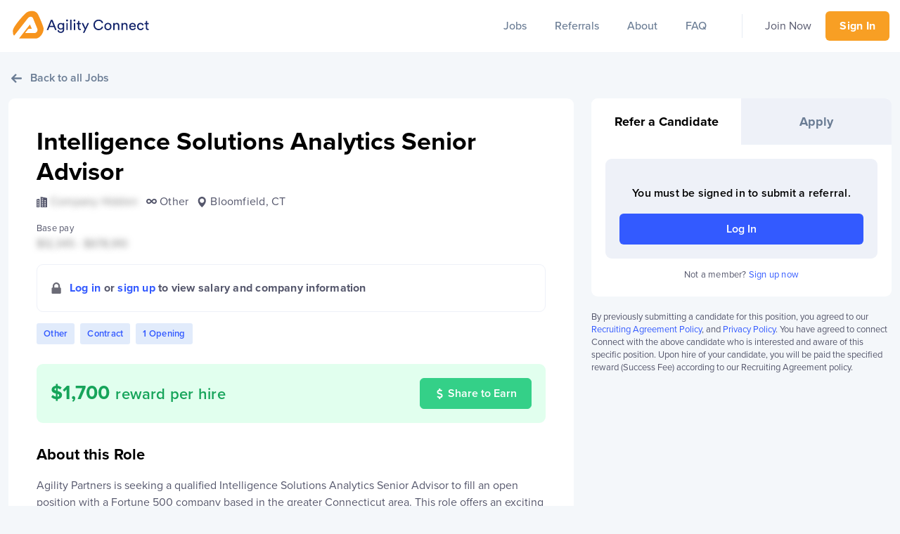

--- FILE ---
content_type: text/html; charset=utf-8
request_url: https://agilityconnect.io/jobs/6076/
body_size: 2204
content:
<!doctype html><html lang="en"><head><script type="7efb70f20bad78b0259c2a3e-text/javascript">!function(e,t,a,n,g){e[n]=e[n]||[],e[n].push({"gtm.start":(new Date).getTime(),event:"gtm.js"});var m=t.getElementsByTagName(a)[0],r=t.createElement(a);r.async=!0,r.src="https://www.googletagmanager.com/gtm.js?id=GTM-PM6MPF7",m.parentNode.insertBefore(r,m)}(window,document,"script","dataLayer")</script><meta charset="utf-8"/><link rel="icon" href="/favicon.ico"/><meta name="viewport" content="width=device-width,initial-scale=1"/><meta name="theme-color" content="#000000"/><link rel="manifest" href="/manifest.json"/><meta name="description" content="Connecting talented candidates with amazing companies."/><meta name="twitter:card" content="summary_large_image"/><meta name="twitter:creator" content="@Agltypartners"/><meta property="og:type" content="website"/><meta property="og:title" content="Agility Connect"/><meta property="og:description" content="Connecting talented candidates with amazing companies."/><meta property="og:image" content="https://a.storyblok.com/f/83384/2400x1260/1e1613488c/agility-connect-og-image.jpg"/><meta property="og:image:width" content="1200"/><meta property="og:image:height" content="630"/><meta property="og:site_name" content="agilityconnect.io"/><title>Agility Connect</title><meta name="robots" content="index,follow"><meta name="googlebot" content="index,follow"><script type="application/ld+json">{
       "@context": "http://schema.org",
      "@type": "LocalBusiness",
      "name": "Agility Partners",
      "address": {
        "@type": "PostalAddress",
        "streetAddress": "175 S 3rd St Suite 600, Columbus, OH 43215",
        "addressLocality": "Columbus",
        "addressRegion": "OH",
        "postalCode": "43215",
        "addressCountry": "US"
      },
      "telephone": "+16147063215",
      "description": "A leading staffing, consulting, and recruiting agency located in Columbus, Ohio and specialized in IT staffing and consulting services.",
      "openingHours": ["Mo-Fr 08:00-17:00"],
      "geo": {
        "@type": "GeoCoordinates",
        "latitude": "39.958815",
        "longitude": "-82.997492"
      }</script><script type="7efb70f20bad78b0259c2a3e-text/javascript">!function(t,h,e,j,s,n){t.hj=t.hj||function(){(t.hj.q=t.hj.q||[]).push(arguments)},t._hjSettings={hjid:1958454,hjsv:6},s=h.getElementsByTagName("head")[0],(n=h.createElement("script")).async=1,n.src="https://static.hotjar.com/c/hotjar-"+t._hjSettings.hjid+".js?sv="+t._hjSettings.hjsv,s.appendChild(n)}(window,document)</script><link href="/static/css/2.3ca1bbe8.chunk.css" rel="stylesheet"><link href="/static/css/main.5474155a.chunk.css" rel="stylesheet"></head><body><noscript><iframe src="https://www.googletagmanager.com/ns.html?id=GTM-PM6MPF7" height="0" width="0" style="display:none;visibility:hidden"></iframe></noscript><noscript>You need to enable JavaScript to run this app.</noscript><div id="root"></div><script type="7efb70f20bad78b0259c2a3e-text/javascript">!function(e){function t(t){for(var n,i,l=t[0],f=t[1],a=t[2],p=0,s=[];p<l.length;p++)i=l[p],Object.prototype.hasOwnProperty.call(o,i)&&o[i]&&s.push(o[i][0]),o[i]=0;for(n in f)Object.prototype.hasOwnProperty.call(f,n)&&(e[n]=f[n]);for(c&&c(t);s.length;)s.shift()();return u.push.apply(u,a||[]),r()}function r(){for(var e,t=0;t<u.length;t++){for(var r=u[t],n=!0,l=1;l<r.length;l++){var f=r[l];0!==o[f]&&(n=!1)}n&&(u.splice(t--,1),e=i(i.s=r[0]))}return e}var n={},o={1:0},u=[];function i(t){if(n[t])return n[t].exports;var r=n[t]={i:t,l:!1,exports:{}};return e[t].call(r.exports,r,r.exports,i),r.l=!0,r.exports}i.m=e,i.c=n,i.d=function(e,t,r){i.o(e,t)||Object.defineProperty(e,t,{enumerable:!0,get:r})},i.r=function(e){"undefined"!=typeof Symbol&&Symbol.toStringTag&&Object.defineProperty(e,Symbol.toStringTag,{value:"Module"}),Object.defineProperty(e,"__esModule",{value:!0})},i.t=function(e,t){if(1&t&&(e=i(e)),8&t)return e;if(4&t&&"object"==typeof e&&e&&e.__esModule)return e;var r=Object.create(null);if(i.r(r),Object.defineProperty(r,"default",{enumerable:!0,value:e}),2&t&&"string"!=typeof e)for(var n in e)i.d(r,n,function(t){return e[t]}.bind(null,n));return r},i.n=function(e){var t=e&&e.__esModule?function(){return e.default}:function(){return e};return i.d(t,"a",t),t},i.o=function(e,t){return Object.prototype.hasOwnProperty.call(e,t)},i.p="/";var l=this["webpackJsonpagility-connect-frontend"]=this["webpackJsonpagility-connect-frontend"]||[],f=l.push.bind(l);l.push=t,l=l.slice();for(var a=0;a<l.length;a++)t(l[a]);var c=f;r()}([])</script><script src="/static/js/2.d657feaa.chunk.js" type="7efb70f20bad78b0259c2a3e-text/javascript"></script><script src="/static/js/main.47e4a20b.chunk.js" type="7efb70f20bad78b0259c2a3e-text/javascript"></script><!-- Cloudflare Pages Analytics --><script defer src='https://static.cloudflareinsights.com/beacon.min.js' data-cf-beacon='{"token": "a312b62d58e744e4afb18a3b1a239667"}' type="7efb70f20bad78b0259c2a3e-text/javascript"></script><!-- Cloudflare Pages Analytics --><script src="/cdn-cgi/scripts/7d0fa10a/cloudflare-static/rocket-loader.min.js" data-cf-settings="7efb70f20bad78b0259c2a3e-|49" defer></script><script defer src="https://static.cloudflareinsights.com/beacon.min.js/vcd15cbe7772f49c399c6a5babf22c1241717689176015" integrity="sha512-ZpsOmlRQV6y907TI0dKBHq9Md29nnaEIPlkf84rnaERnq6zvWvPUqr2ft8M1aS28oN72PdrCzSjY4U6VaAw1EQ==" data-cf-beacon='{"version":"2024.11.0","token":"ab08f6557de7481d85a02a7b9373d952","r":1,"server_timing":{"name":{"cfCacheStatus":true,"cfEdge":true,"cfExtPri":true,"cfL4":true,"cfOrigin":true,"cfSpeedBrain":true},"location_startswith":null}}' crossorigin="anonymous"></script>
</body></html>